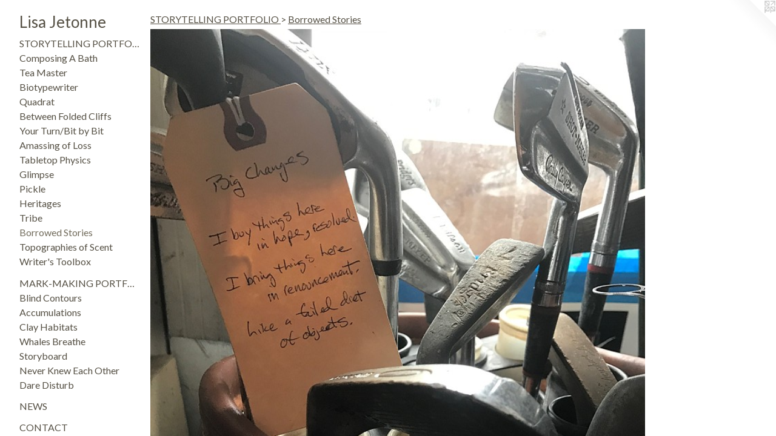

--- FILE ---
content_type: text/html;charset=utf-8
request_url: https://lisajetonne.com/artwork/4186746-Borrowed-Stories-Maryland.html
body_size: 3550
content:
<!doctype html><html class="no-js a-image mobile-title-align--center has-mobile-menu-icon--left p-artwork has-page-nav l-detailed mobile-menu-align--center has-wall-text "><head><meta charset="utf-8" /><meta content="IE=edge" http-equiv="X-UA-Compatible" /><meta http-equiv="X-OPP-Site-Id" content="23409" /><meta http-equiv="X-OPP-Revision" content="3417" /><meta http-equiv="X-OPP-Locke-Environment" content="production" /><meta http-equiv="X-OPP-Locke-Release" content="v0.0.141" /><title>Lisa Jetonne</title><link rel="canonical" href="https://lisajetonne.com/artwork/4186746-Borrowed%20Stories%3a%20Maryland.html" /><meta content="website" property="og:type" /><meta property="og:url" content="https://lisajetonne.com/artwork/4186746-Borrowed%20Stories%3a%20Maryland.html" /><meta property="og:title" content="Borrowed Stories: Maryland" /><meta content="width=device-width, initial-scale=1" name="viewport" /><link type="text/css" rel="stylesheet" href="//cdnjs.cloudflare.com/ajax/libs/normalize/3.0.2/normalize.min.css" /><link type="text/css" rel="stylesheet" media="only all" href="//maxcdn.bootstrapcdn.com/font-awesome/4.3.0/css/font-awesome.min.css" /><link type="text/css" rel="stylesheet" media="not all and (min-device-width: 600px) and (min-device-height: 600px)" href="/release/locke/production/v0.0.141/css/small.css" /><link type="text/css" rel="stylesheet" media="only all and (min-device-width: 600px) and (min-device-height: 600px)" href="/release/locke/production/v0.0.141/css/large-detailed.css" /><link type="text/css" rel="stylesheet" media="not all and (min-device-width: 600px) and (min-device-height: 600px)" href="/r17258025020000003417/css/small-site.css" /><link type="text/css" rel="stylesheet" media="only all and (min-device-width: 600px) and (min-device-height: 600px)" href="/r17258025020000003417/css/large-site.css" /><link type="text/css" rel="stylesheet" media="only all and (min-device-width: 600px) and (min-device-height: 600px)" href="//fonts.googleapis.com/css?family=Lato:400" /><link type="text/css" rel="stylesheet" media="not all and (min-device-width: 600px) and (min-device-height: 600px)" href="//fonts.googleapis.com/css?family=Lato:400&amp;text=MENUHomePrtfliswCnacVL%20J" /><script>window.OPP = window.OPP || {};
OPP.modernMQ = 'only all';
OPP.smallMQ = 'not all and (min-device-width: 600px) and (min-device-height: 600px)';
OPP.largeMQ = 'only all and (min-device-width: 600px) and (min-device-height: 600px)';
OPP.downURI = '/x/4/0/9/23409/.down';
OPP.gracePeriodURI = '/x/4/0/9/23409/.grace_period';
OPP.imgL = function (img) {
  !window.lazySizes && img.onerror();
};
OPP.imgE = function (img) {
  img.onerror = img.onload = null;
  img.src = img.getAttribute('data-src');
  //img.srcset = img.getAttribute('data-srcset');
};</script><script src="/release/locke/production/v0.0.141/js/modernizr.js"></script><script src="/release/locke/production/v0.0.141/js/masonry.js"></script><script src="/release/locke/production/v0.0.141/js/respimage.js"></script><script src="/release/locke/production/v0.0.141/js/ls.aspectratio.js"></script><script src="/release/locke/production/v0.0.141/js/lazysizes.js"></script><script src="/release/locke/production/v0.0.141/js/large.js"></script><script src="/release/locke/production/v0.0.141/js/hammer.js"></script><script>if (!Modernizr.mq('only all')) { document.write('<link type="text/css" rel="stylesheet" href="/release/locke/production/v0.0.141/css/minimal.css">') }</script><style>.media-max-width {
  display: block;
}

@media (min-height: 1778px) {

  .media-max-width {
    max-width: 2016.0px;
  }

}

@media (max-height: 1778px) {

  .media-max-width {
    max-width: 113.3333333333333vh;
  }

}</style></head><body><header id="header"><a class=" site-title" href="/home.html"><span class=" site-title-text u-break-word">Lisa Jetonne</span><div class=" site-title-media"></div></a><a id="mobile-menu-icon" class="mobile-menu-icon hidden--no-js hidden--large"><svg viewBox="0 0 21 17" width="21" height="17" fill="currentColor"><rect x="0" y="0" width="21" height="3" rx="0"></rect><rect x="0" y="7" width="21" height="3" rx="0"></rect><rect x="0" y="14" width="21" height="3" rx="0"></rect></svg></a></header><nav class=" hidden--large"><ul class=" site-nav"><li class="nav-item nav-home "><a class="nav-link " href="/home.html">Home</a></li><li class="nav-item expanded nav-museum "><a class="nav-link " href="/section/181534.html">Portfolios</a><ul><li class="nav-item expanded nav-museum "><a class="nav-link " href="/section/510458-STORYTELLING%20PORTFOLIO.html">STORYTELLING PORTFOLIO
</a><ul><li class="nav-gallery nav-item expanded "><a class="nav-link " href="/section/467087-Composing%20A%20Bath.html">Composing A Bath</a></li><li class="nav-gallery nav-item expanded "><a class="nav-link " href="/section/271133-The%20Mechanic%20Dreamed%20He%20Was%20A%20Tea%20Master%20.html">Tea Master</a></li><li class="nav-gallery nav-item expanded "><a class="nav-link " href="/section/467095-Biotypewriter.html">Biotypewriter</a></li><li class="nav-gallery nav-item expanded "><a class="nav-link " href="/section/449897-Quadrat%3a%20a%20Year%20in%20the%20Tallgrass.html">Quadrat</a></li><li class="nav-gallery nav-item expanded "><a class="nav-link " href="/section/467090-Between%20Folded%20Cliffs.html">Between Folded Cliffs</a></li><li class="nav-gallery nav-item expanded "><a class="nav-link " href="/section/467093-Your%20Turn%2fBit%20by%20Bit.html">Your Turn/Bit by Bit</a></li><li class="nav-gallery nav-item expanded "><a class="nav-link " href="/section/501358-Amassing%20of%20Loss.html">Amassing of Loss</a></li><li class="nav-gallery nav-item expanded "><a class="nav-link " href="/section/449898-Tabletop%20Physics.html">Tabletop Physics</a></li><li class="nav-gallery nav-item expanded "><a class="nav-link " href="/section/449920-Glimpse%20.html">Glimpse</a></li><li class="nav-gallery nav-item expanded "><a class="nav-link " href="/section/449896-Pickle%3a%20noun%201%2e%20food%20preserved%20in%20brine%202%2e%20a%20difficult%20plight%20or%20problem.html">Pickle</a></li><li class="nav-gallery nav-item expanded "><a class="nav-link " href="/section/271129-Heritages.html">Heritages</a></li><li class="nav-gallery nav-item expanded "><a class="nav-link " href="/section/501361-Tribe.html">Tribe</a></li><li class="nav-gallery nav-item expanded "><a class="selected nav-link " href="/section/501364-Borrowed%20Stories.html">Borrowed Stories</a></li><li class="nav-gallery nav-item expanded "><a class="nav-link " href="/section/449887-Topographies%20of%20Scent.html">Topographies of Scent</a></li><li class="nav-gallery nav-item expanded "><a class="nav-link " href="/section/510461-Writer%27s%20Toolbox.html">Writer's Toolbox</a></li></ul></li><li class="nav-item expanded nav-museum "><a class="nav-link " href="/section/510457-MARK-MAKING%20PORTFOLIO.html">MARK-MAKING PORTFOLIO</a><ul><li class="nav-gallery nav-item "><a class="nav-link " href="/section/449891-Blind%20Contours%20Project.html">Blind Contours</a></li><li class="nav-gallery nav-item "><a class="nav-link " href="/section/473011-Accumulations.html">Accumulations</a></li><li class="nav-gallery nav-item "><a class="nav-link " href="/section/467088-Clay%20Habitats.html">Clay Habitats</a></li><li class="nav-gallery nav-item "><a class="nav-link " href="/section/501363-Whales%20Breathe.html">Whales Breathe</a></li><li class="nav-gallery nav-item "><a class="nav-link " href="/section/473006-Storyboard.html">Storyboard</a></li><li class="nav-gallery nav-item "><a class="nav-link " href="/section/501362-Words%20That%20Never%20Knew%20Each%20Other.html">Never Knew Each Other</a></li><li class="nav-gallery nav-item "><a class="nav-link " href="/section/472997-Do%20You%20Dare%20Disturb%20the%20Universe%3f%20.html">Dare Disturb</a></li></ul></li></ul></li><li class="nav-news nav-item "><a class="nav-link " href="/news.html">News</a></li><li class="nav-item nav-contact "><a class="nav-link " href="/contact.html">Contact</a></li><li class="nav-item nav-pdf1 "><a target="_blank" class="nav-link " href="//img-cache.oppcdn.com/fixed/23409/assets/ObzjRQjEZi1PQM3w.pdf">CV</a></li></ul></nav><div class=" content"><nav class=" hidden--small" id="nav"><header><a class=" site-title" href="/home.html"><span class=" site-title-text u-break-word">Lisa Jetonne</span><div class=" site-title-media"></div></a></header><ul class=" site-nav"><li class="nav-item nav-home "><a class="nav-link " href="/home.html">Home</a></li><li class="nav-item expanded nav-museum "><a class="nav-link " href="/section/181534.html">Portfolios</a><ul><li class="nav-item expanded nav-museum "><a class="nav-link " href="/section/510458-STORYTELLING%20PORTFOLIO.html">STORYTELLING PORTFOLIO
</a><ul><li class="nav-gallery nav-item expanded "><a class="nav-link " href="/section/467087-Composing%20A%20Bath.html">Composing A Bath</a></li><li class="nav-gallery nav-item expanded "><a class="nav-link " href="/section/271133-The%20Mechanic%20Dreamed%20He%20Was%20A%20Tea%20Master%20.html">Tea Master</a></li><li class="nav-gallery nav-item expanded "><a class="nav-link " href="/section/467095-Biotypewriter.html">Biotypewriter</a></li><li class="nav-gallery nav-item expanded "><a class="nav-link " href="/section/449897-Quadrat%3a%20a%20Year%20in%20the%20Tallgrass.html">Quadrat</a></li><li class="nav-gallery nav-item expanded "><a class="nav-link " href="/section/467090-Between%20Folded%20Cliffs.html">Between Folded Cliffs</a></li><li class="nav-gallery nav-item expanded "><a class="nav-link " href="/section/467093-Your%20Turn%2fBit%20by%20Bit.html">Your Turn/Bit by Bit</a></li><li class="nav-gallery nav-item expanded "><a class="nav-link " href="/section/501358-Amassing%20of%20Loss.html">Amassing of Loss</a></li><li class="nav-gallery nav-item expanded "><a class="nav-link " href="/section/449898-Tabletop%20Physics.html">Tabletop Physics</a></li><li class="nav-gallery nav-item expanded "><a class="nav-link " href="/section/449920-Glimpse%20.html">Glimpse</a></li><li class="nav-gallery nav-item expanded "><a class="nav-link " href="/section/449896-Pickle%3a%20noun%201%2e%20food%20preserved%20in%20brine%202%2e%20a%20difficult%20plight%20or%20problem.html">Pickle</a></li><li class="nav-gallery nav-item expanded "><a class="nav-link " href="/section/271129-Heritages.html">Heritages</a></li><li class="nav-gallery nav-item expanded "><a class="nav-link " href="/section/501361-Tribe.html">Tribe</a></li><li class="nav-gallery nav-item expanded "><a class="selected nav-link " href="/section/501364-Borrowed%20Stories.html">Borrowed Stories</a></li><li class="nav-gallery nav-item expanded "><a class="nav-link " href="/section/449887-Topographies%20of%20Scent.html">Topographies of Scent</a></li><li class="nav-gallery nav-item expanded "><a class="nav-link " href="/section/510461-Writer%27s%20Toolbox.html">Writer's Toolbox</a></li></ul></li><li class="nav-item expanded nav-museum "><a class="nav-link " href="/section/510457-MARK-MAKING%20PORTFOLIO.html">MARK-MAKING PORTFOLIO</a><ul><li class="nav-gallery nav-item "><a class="nav-link " href="/section/449891-Blind%20Contours%20Project.html">Blind Contours</a></li><li class="nav-gallery nav-item "><a class="nav-link " href="/section/473011-Accumulations.html">Accumulations</a></li><li class="nav-gallery nav-item "><a class="nav-link " href="/section/467088-Clay%20Habitats.html">Clay Habitats</a></li><li class="nav-gallery nav-item "><a class="nav-link " href="/section/501363-Whales%20Breathe.html">Whales Breathe</a></li><li class="nav-gallery nav-item "><a class="nav-link " href="/section/473006-Storyboard.html">Storyboard</a></li><li class="nav-gallery nav-item "><a class="nav-link " href="/section/501362-Words%20That%20Never%20Knew%20Each%20Other.html">Never Knew Each Other</a></li><li class="nav-gallery nav-item "><a class="nav-link " href="/section/472997-Do%20You%20Dare%20Disturb%20the%20Universe%3f%20.html">Dare Disturb</a></li></ul></li></ul></li><li class="nav-news nav-item "><a class="nav-link " href="/news.html">News</a></li><li class="nav-item nav-contact "><a class="nav-link " href="/contact.html">Contact</a></li><li class="nav-item nav-pdf1 "><a target="_blank" class="nav-link " href="//img-cache.oppcdn.com/fixed/23409/assets/ObzjRQjEZi1PQM3w.pdf">CV</a></li></ul><footer><div class=" copyright">© LISA JETONNE </div><div class=" credit"><a href="http://otherpeoplespixels.com/ref/lisajetonne.com" target="_blank">Website by OtherPeoplesPixels</a></div></footer></nav><main id="main"><a class=" logo hidden--small" href="http://otherpeoplespixels.com/ref/lisajetonne.com" title="Website by OtherPeoplesPixels" target="_blank"></a><div class=" page clearfix media-max-width"><h1 class="parent-title title"><a class=" title-segment hidden--small" href="/section/510458-STORYTELLING%20PORTFOLIO.html">STORYTELLING PORTFOLIO
</a><span class=" title-sep hidden--small"> &gt; </span><a class=" title-segment" href="/section/501364-Borrowed%20Stories.html">Borrowed Stories</a></h1><div class=" media-and-info"><div class=" page-media-wrapper media"><a class=" page-media u-spaceball" title="Borrowed Stories: Maryland" href="/artwork/4186744-Borrowed%20Stories%3a%20Maryland.html" id="media"><img data-aspectratio="2016/1512" class="u-img " alt="Borrowed Stories: Maryland" src="//img-cache.oppcdn.com/fixed/23409/assets/JlBh822cn4f_PGkk.jpg" srcset="//img-cache.oppcdn.com/img/v1.0/s:23409/t:QkxBTksrVEVYVCtIRVJF/p:12/g:tl/o:2.5/a:50/q:90/2016x1512-JlBh822cn4f_PGkk.jpg/2016x1512/351903bc261610b2b66fb90ca2ea184d.jpg 2016w,
//img-cache.oppcdn.com/img/v1.0/s:23409/t:QkxBTksrVEVYVCtIRVJF/p:12/g:tl/o:2.5/a:50/q:90/2520x1220-JlBh822cn4f_PGkk.jpg/1626x1220/b538530599d518e47c78f40c66d80f81.jpg 1626w,
//img-cache.oppcdn.com/img/v1.0/s:23409/t:QkxBTksrVEVYVCtIRVJF/p:12/g:tl/o:2.5/a:50/q:90/1640x830-JlBh822cn4f_PGkk.jpg/1106x830/37f5ddca8771f476e00ae8fe5e62b4ee.jpg 1106w,
//img-cache.oppcdn.com/img/v1.0/s:23409/t:QkxBTksrVEVYVCtIRVJF/p:12/g:tl/o:2.5/a:50/q:90/984x4096-JlBh822cn4f_PGkk.jpg/984x738/6cc543f0e5c84f62b19fa34aa4c5d098.jpg 984w,
//img-cache.oppcdn.com/img/v1.0/s:23409/t:QkxBTksrVEVYVCtIRVJF/p:12/g:tl/o:2.5/a:50/q:90/1400x720-JlBh822cn4f_PGkk.jpg/960x720/b102eea525f387be31a7b7138fce571c.jpg 960w,
//img-cache.oppcdn.com/img/v1.0/s:23409/t:QkxBTksrVEVYVCtIRVJF/p:12/g:tl/o:2.5/a:50/q:90/984x588-JlBh822cn4f_PGkk.jpg/784x588/eec65138d31639a38414decfd1b44c33.jpg 784w,
//img-cache.oppcdn.com/fixed/23409/assets/JlBh822cn4f_PGkk.jpg 640w" sizes="(max-device-width: 599px) 100vw,
(max-device-height: 599px) 100vw,
(max-width: 640px) 640px,
(max-height: 480px) 640px,
(max-width: 784px) 784px,
(max-height: 588px) 784px,
(max-width: 960px) 960px,
(max-height: 720px) 960px,
(max-width: 984px) 984px,
(max-height: 738px) 984px,
(max-width: 1106px) 1106px,
(max-height: 830px) 1106px,
(max-width: 1626px) 1626px,
(max-height: 1220px) 1626px,
2016px" /></a><a class=" zoom-corner" style="display: none" id="zoom-corner"><span class=" zoom-icon fa fa-search-plus"></span></a><div class="share-buttons a2a_kit social-icons hidden--small" data-a2a-title="Borrowed Stories: Maryland" data-a2a-url="https://lisajetonne.com/artwork/4186746-Borrowed%20Stories%3a%20Maryland.html"></div></div><div class=" info border-color"><div class=" wall-text border-color"><div class=" wt-item wt-title">Borrowed Stories: Maryland</div></div><div class=" page-nav hidden--small border-color clearfix"><a class=" prev" id="artwork-prev" href="/artwork/4186738-Borrowed%20Stories%3a%20California.html">&lt; <span class=" m-hover-show">previous</span></a> <a class=" next" id="artwork-next" href="/artwork/4186744-Borrowed%20Stories%3a%20Maryland.html"><span class=" m-hover-show">next</span> &gt;</a></div></div></div><div class="share-buttons a2a_kit social-icons hidden--large" data-a2a-title="Borrowed Stories: Maryland" data-a2a-url="https://lisajetonne.com/artwork/4186746-Borrowed%20Stories%3a%20Maryland.html"></div></div></main></div><footer><div class=" copyright">© LISA JETONNE </div><div class=" credit"><a href="http://otherpeoplespixels.com/ref/lisajetonne.com" target="_blank">Website by OtherPeoplesPixels</a></div></footer><div class=" modal zoom-modal" style="display: none" id="zoom-modal"><style>@media (min-aspect-ratio: 4/3) {

  .zoom-media {
    width: auto;
    max-height: 1512px;
    height: 100%;
  }

}

@media (max-aspect-ratio: 4/3) {

  .zoom-media {
    height: auto;
    max-width: 2016px;
    width: 100%;
  }

}
@supports (object-fit: contain) {
  img.zoom-media {
    object-fit: contain;
    width: 100%;
    height: 100%;
    max-width: 2016px;
    max-height: 1512px;
  }
}</style><div class=" zoom-media-wrapper u-spaceball"><img onerror="OPP.imgE(this);" onload="OPP.imgL(this);" data-src="//img-cache.oppcdn.com/fixed/23409/assets/JlBh822cn4f_PGkk.jpg" data-srcset="//img-cache.oppcdn.com/img/v1.0/s:23409/t:QkxBTksrVEVYVCtIRVJF/p:12/g:tl/o:2.5/a:50/q:90/2016x1512-JlBh822cn4f_PGkk.jpg/2016x1512/351903bc261610b2b66fb90ca2ea184d.jpg 2016w,
//img-cache.oppcdn.com/img/v1.0/s:23409/t:QkxBTksrVEVYVCtIRVJF/p:12/g:tl/o:2.5/a:50/q:90/2520x1220-JlBh822cn4f_PGkk.jpg/1626x1220/b538530599d518e47c78f40c66d80f81.jpg 1626w,
//img-cache.oppcdn.com/img/v1.0/s:23409/t:QkxBTksrVEVYVCtIRVJF/p:12/g:tl/o:2.5/a:50/q:90/1640x830-JlBh822cn4f_PGkk.jpg/1106x830/37f5ddca8771f476e00ae8fe5e62b4ee.jpg 1106w,
//img-cache.oppcdn.com/img/v1.0/s:23409/t:QkxBTksrVEVYVCtIRVJF/p:12/g:tl/o:2.5/a:50/q:90/984x4096-JlBh822cn4f_PGkk.jpg/984x738/6cc543f0e5c84f62b19fa34aa4c5d098.jpg 984w,
//img-cache.oppcdn.com/img/v1.0/s:23409/t:QkxBTksrVEVYVCtIRVJF/p:12/g:tl/o:2.5/a:50/q:90/1400x720-JlBh822cn4f_PGkk.jpg/960x720/b102eea525f387be31a7b7138fce571c.jpg 960w,
//img-cache.oppcdn.com/img/v1.0/s:23409/t:QkxBTksrVEVYVCtIRVJF/p:12/g:tl/o:2.5/a:50/q:90/984x588-JlBh822cn4f_PGkk.jpg/784x588/eec65138d31639a38414decfd1b44c33.jpg 784w,
//img-cache.oppcdn.com/fixed/23409/assets/JlBh822cn4f_PGkk.jpg 640w" data-sizes="(max-device-width: 599px) 100vw,
(max-device-height: 599px) 100vw,
(max-width: 640px) 640px,
(max-height: 480px) 640px,
(max-width: 784px) 784px,
(max-height: 588px) 784px,
(max-width: 960px) 960px,
(max-height: 720px) 960px,
(max-width: 984px) 984px,
(max-height: 738px) 984px,
(max-width: 1106px) 1106px,
(max-height: 830px) 1106px,
(max-width: 1626px) 1626px,
(max-height: 1220px) 1626px,
2016px" class="zoom-media lazyload hidden--no-js " alt="Borrowed Stories: Maryland" /><noscript><img class="zoom-media " alt="Borrowed Stories: Maryland" src="//img-cache.oppcdn.com/fixed/23409/assets/JlBh822cn4f_PGkk.jpg" /></noscript></div></div><div class=" offline"></div><script src="/release/locke/production/v0.0.141/js/small.js"></script><script src="/release/locke/production/v0.0.141/js/artwork.js"></script><script>window.oppa=window.oppa||function(){(oppa.q=oppa.q||[]).push(arguments)};oppa('config','pathname','production/v0.0.141/23409');oppa('set','g','true');oppa('set','l','detailed');oppa('set','p','artwork');oppa('set','a','image');oppa('rect','m','media','main');oppa('send');</script><script async="" src="/release/locke/production/v0.0.141/js/analytics.js"></script><script src="https://otherpeoplespixels.com/static/enable-preview.js"></script></body></html>

--- FILE ---
content_type: text/css;charset=utf-8
request_url: https://lisajetonne.com/r17258025020000003417/css/large-site.css
body_size: 469
content:
body {
  background-color: #FFFFFF;
  font-weight: 700;
  font-style: normal;
  font-family: "Georgia", serif;
}

body {
  color: #2c1807;
}

main a {
  color: #1b1604;
}

main a:hover {
  text-decoration: underline;
  color: #473a0b;
}

main a:visited {
  color: #473a0b;
}

.site-title, .mobile-menu-icon {
  color: #555044;
}

.site-nav, .mobile-menu-link, nav:before, nav:after {
  color: #555044;
}

.site-nav a {
  color: #555044;
}

.site-nav a:hover {
  text-decoration: none;
  color: #716b5b;
}

.site-nav a:visited {
  color: #555044;
}

.site-nav a.selected {
  color: #716b5b;
}

.site-nav:hover a.selected {
  color: #555044;
}

footer {
  color: #555044;
}

footer a {
  color: #1b1604;
}

footer a:hover {
  text-decoration: underline;
  color: #473a0b;
}

footer a:visited {
  color: #473a0b;
}

.title, .news-item-title, .flex-page-title {
  color: #555044;
}

.title a {
  color: #555044;
}

.title a:hover {
  text-decoration: none;
  color: #716b5b;
}

.title a:visited {
  color: #555044;
}

.hr, .hr-before:before, .hr-after:after, .hr-before--small:before, .hr-before--large:before, .hr-after--small:after, .hr-after--large:after {
  border-top-color: #dc7823;
}

.button {
  background: #1b1604;
  color: #FFFFFF;
}

.social-icon {
  background-color: #2c1807;
  color: #FFFFFF;
}

.welcome-modal {
  background-color: #FFFFFF;
}

.share-button .social-icon {
  color: #2c1807;
}

.site-title {
  font-family: "Lato", sans-serif;
  font-style: normal;
  font-weight: 400;
}

.site-nav {
  font-family: "Lato", sans-serif;
  font-style: normal;
  font-weight: 400;
}

.section-title, .parent-title, .news-item-title, .link-name, .preview-placeholder, .preview-image, .flex-page-title {
  font-family: "Lato", sans-serif;
  font-style: normal;
  font-weight: 400;
}

body {
  font-size: 16px;
}

.site-title {
  font-size: 26px;
}

.site-nav {
  font-size: 16px;
}

.title, .news-item-title, .link-name, .flex-page-title {
  font-size: 16px;
}

.border-color {
  border-color: hsla(27.567568, 72.54902%, 10%, 0.2);
}

.p-artwork .page-nav a {
  color: #2c1807;
}

.p-artwork .page-nav a:hover {
  text-decoration: none;
  color: #2c1807;
}

.p-artwork .page-nav a:visited {
  color: #2c1807;
}

.wordy {
  text-align: left;
}

--- FILE ---
content_type: text/css;charset=utf-8
request_url: https://lisajetonne.com/r17258025020000003417/css/small-site.css
body_size: 344
content:
body {
  background-color: #FFFFFF;
  font-weight: 700;
  font-style: normal;
  font-family: "Georgia", serif;
}

body {
  color: #2c1807;
}

main a {
  color: #1b1604;
}

main a:hover {
  text-decoration: underline;
  color: #473a0b;
}

main a:visited {
  color: #473a0b;
}

.site-title, .mobile-menu-icon {
  color: #555044;
}

.site-nav, .mobile-menu-link, nav:before, nav:after {
  color: #555044;
}

.site-nav a {
  color: #555044;
}

.site-nav a:hover {
  text-decoration: none;
  color: #716b5b;
}

.site-nav a:visited {
  color: #555044;
}

.site-nav a.selected {
  color: #716b5b;
}

.site-nav:hover a.selected {
  color: #555044;
}

footer {
  color: #555044;
}

footer a {
  color: #1b1604;
}

footer a:hover {
  text-decoration: underline;
  color: #473a0b;
}

footer a:visited {
  color: #473a0b;
}

.title, .news-item-title, .flex-page-title {
  color: #555044;
}

.title a {
  color: #555044;
}

.title a:hover {
  text-decoration: none;
  color: #716b5b;
}

.title a:visited {
  color: #555044;
}

.hr, .hr-before:before, .hr-after:after, .hr-before--small:before, .hr-before--large:before, .hr-after--small:after, .hr-after--large:after {
  border-top-color: #dc7823;
}

.button {
  background: #1b1604;
  color: #FFFFFF;
}

.social-icon {
  background-color: #2c1807;
  color: #FFFFFF;
}

.welcome-modal {
  background-color: #FFFFFF;
}

.site-title {
  font-family: "Lato", sans-serif;
  font-style: normal;
  font-weight: 400;
}

nav {
  font-family: "Lato", sans-serif;
  font-style: normal;
  font-weight: 400;
}

.wordy {
  text-align: left;
}

.site-title {
  font-size: 2.1875rem;
}

footer .credit a {
  color: #2c1807;
}

--- FILE ---
content_type: text/css; charset=utf-8
request_url: https://fonts.googleapis.com/css?family=Lato:400&text=MENUHomePrtfliswCnacVL%20J
body_size: -429
content:
@font-face {
  font-family: 'Lato';
  font-style: normal;
  font-weight: 400;
  src: url(https://fonts.gstatic.com/l/font?kit=S6uyw4BMUTPHvxw6WQevLj_Irph9pLgVmJ6QWu7OXTJBNLxjQUFoRq4&skey=2d58b92a99e1c086&v=v25) format('woff2');
}


--- FILE ---
content_type: application/javascript
request_url: https://lisajetonne.com/release/locke/production/v0.0.141/js/small.js
body_size: 409
content:
(function (w, d) {
    "use strict";

    // do nothing unless media queries are supported, since we will be using
    // `minimal.css` otherwise. Do nothing if support is lacking.
    if (!Modernizr.mediaquery || !w.addEventListener) {
        return;
    }

    // lookup common function's
    var OPP = w.OPP;
    var toggleClass = OPP.toggleClass;

    // do nothing if common functions are not available
    if (!toggleClass) {
        return;
    }

    (function () {
        // class used to indicate state of mobile menu
        var menuActiveClass = 'is-mobile-nav-active';

        // for repeated calls to `toggleClass()`
        var docElem = d.documentElement;

        // find required elements by `id`
        var menuLink = d.getElementById('mobile-menu-link');
        var header = d.getElementById('header');

        function toggleMenu (e) {
          if ( Modernizr.mq(OPP.smallMQ) ) {
                toggleClass(docElem, menuActiveClass);
                e.preventDefault();
            }
        }

        // (de-)activate menu on click, when present
        !!menuLink && menuLink.addEventListener('click', toggleMenu);
        !!header && header.addEventListener('click', toggleMenu);
    })();
})(window, window.document);
